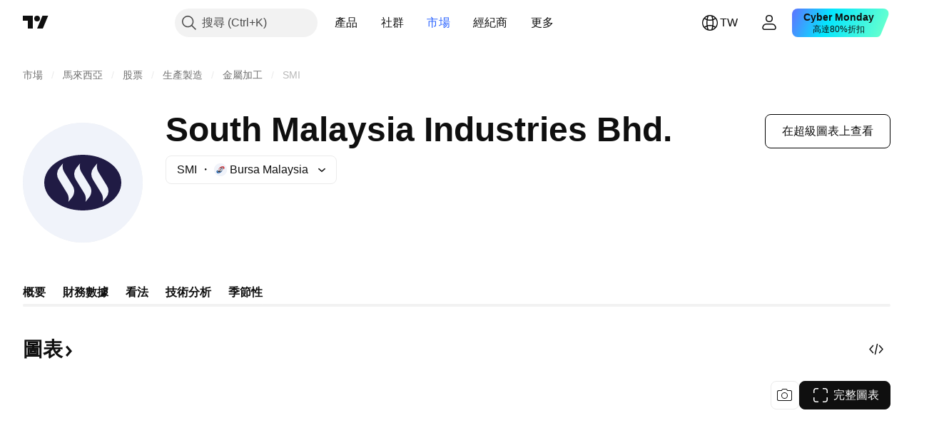

--- FILE ---
content_type: image/svg+xml
request_url: https://s3-symbol-logo.tradingview.com/south-malaysia-industries-bhd--big.svg
body_size: 140
content:
<!-- by TradingView --><svg width="56" height="56" viewBox="0 0 56 56" xmlns="http://www.w3.org/2000/svg"><path fill="#F0F3FA" d="M0 0h56v56H0z"/><path fill-rule="evenodd" d="M28 41c9.94 0 18-5.82 18-13s-8.06-13-18-13-18 5.82-18 13 8.06 13 18 13ZM17.08 21.04 18.76 19l-.1.54a5.02 5.02 0 0 0 .57 3.36l4.03 6.56c1.1 1.72.96 3.91-.34 5.5L21.24 37l.1-.54c.2-1.15 0-2.33-.57-3.36l-4.03-6.56a4.65 4.65 0 0 1 .34-5.5Zm8 0L26.76 19l-.1.54a5.02 5.02 0 0 0 .57 3.36l4.03 6.56c1.1 1.72.96 3.91-.34 5.5L29.24 37l.1-.54c.2-1.15 0-2.33-.57-3.36l-4.03-6.56a4.65 4.65 0 0 1 .34-5.5ZM34.76 19l-1.68 2.04a4.65 4.65 0 0 0-.34 5.5l4.03 6.56c.58 1.03.78 2.21.57 3.36l-.1.54 1.68-2.04a4.65 4.65 0 0 0 .34-5.5l-4.03-6.56a5.02 5.02 0 0 1-.57-3.36l.1-.54Z" fill="#201B44"/></svg>

--- FILE ---
content_type: image/svg+xml
request_url: https://s3-symbol-logo.tradingview.com/source/MYX.svg
body_size: 867
content:
<!-- by TradingView --><svg width="18" height="18" viewBox="0 0 18 18" xmlns="http://www.w3.org/2000/svg"><path fill="#F0F3FA" d="M0 0h18v18H0z"/><path d="M7.7 9.5c.04.36-.91 1.03-1.4 1.33l.7.19c.6-.55.96-.97 1.05-1.33.09-.32.02-.5.18-.74.3-.47.78-.82 1.32-.97.32-.07.73-.12 1.04-.5.4-.44.56-1.2.72-1.64l-.14-.02-.15.02c-.12.5-.33.96-.61 1.38-.28.37-.7.4-1.1.5-.4.1-.7.29-1 .55-.4.35-.65.77-.6 1.22Z" fill="#CD181E"/><path d="M14.16 7.68c.32-.8.4-1.55.2-2.16-.65-1.97-3.46-1.39-4.87-.65-1.72.9-3.01 2.57-3.93 4.23a8.4 8.4 0 0 1 5.5-3.77c.77-.1 1.4.03 1.78.46.5.55.43 1.5-.1 2.53l1.42-.64Z" fill="#CD181E"/><path d="M3.84 10.32a3.2 3.2 0 0 0-.2 2.16c.65 1.97 3.46 1.39 4.87.65 1.72-.9 3.01-2.57 3.93-4.23a8.4 8.4 0 0 1-5.5 3.77c-.77.1-1.4-.03-1.78-.46-.5-.56-.43-1.5.1-2.53l-1.42.64Z" fill="#034EA1"/><path d="M5.75 9.8c-.3.78-.27 1.46.12 1.88.39.43 1.09.52 1.92.32a6.59 6.59 0 0 0 2.63-1.45 6.36 6.36 0 0 0 1.78-2.38c.3-.78.27-1.46-.12-1.89-.39-.41-1.09-.51-1.92-.3-.97.27-1.88.76-2.63 1.44A6.33 6.33 0 0 0 5.76 9.8Zm-.09-.03c.3-.79.94-1.66 1.8-2.42.77-.69 1.69-1.2 2.68-1.47.84-.2 1.59-.12 2.01.34.43.46.44 1.2.14 1.98-.3.79-.93 1.66-1.8 2.42a6.69 6.69 0 0 1-2.68 1.47c-.84.2-1.59.12-2.01-.34-.43-.46-.44-1.2-.13-1.98Z"/><path d="M6.35 8.62h5.68m-4.48 2.62h1.78" stroke="#000" stroke-width=".14"/><path d="M6.7 12.11V8.14h.1v3.97h-.1Zm-.75-.26V9.2h.1v2.65h-.1Zm5.9-2.97V6.06h.1v2.82h-.1Z"/><path d="M11.94 6.13H9.62v-.1h2.32v.1Z"/><path d="M7.84 9.84c-.04.66-.6 1.08-.88 1.2l.54.24c.85-.48.47-1.07.68-1.79.25-.51.9-.52 1.15-.76.21-.14.54-.4.85-.57.74-.14.9-.68.88-.94.5.03 1.03-.5 1.22-.76l-.14-.16-.1-.1a1.6 1.6 0 0 1-1 .85 1.22 1.22 0 0 1-.86.78c-.51.22-.74.61-1.33.83-.58.22-.97.35-1.01 1.18Z" fill="#034EA1"/><path d="M10.54 10.42c.23-.17.43-.36.62-.54-.2.24-.43.46-.68.69-1.73 1.54-3.8 2.08-4.63 1.2-.05-.05-.1-.1-.13-.16a.72.72 0 0 1-.18-.44c-.11-.54.06-1.24.46-1.96a3.27 3.27 0 0 0-.31 1.67c.23-.17.71-.15 1.27.04.35.1.67.3.92.59a4.79 4.79 0 0 0 2.67-1.1Z"/><path d="M11 10.02V5.78h.09v4.24h-.1Zm-.87.78V5.91h.1v4.89h-.1Zm-.85.6V6.21h.1v5.17h-.1Zm-.86.39V6.65h.1v5.14h-.1Zm-.9.28V7.31h.1v4.76h-.1Z"/><path d="M10.71 10.41h-5.2v-.1h5.2v.1Zm.78-.87H5.83v-.1h5.66v.1Zm.85-1.75H7.1v-.1h5.24v.1Zm.1-.83h-4.3v-.1h4.3v.1Z"/></svg>